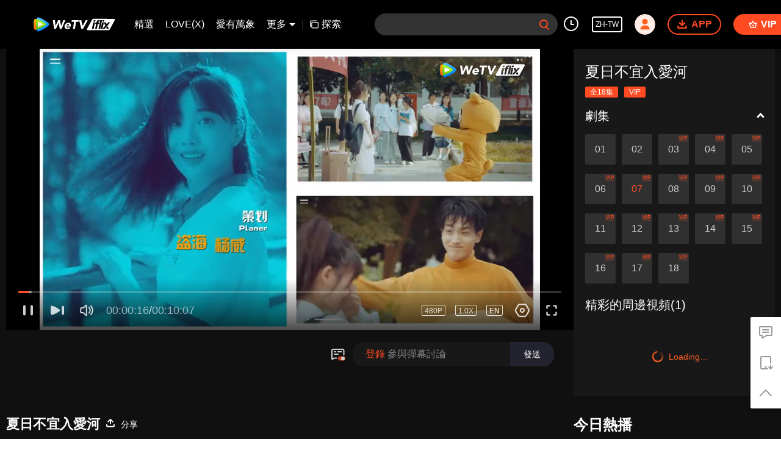

--- FILE ---
content_type: text/plain
request_url: https://svibeacon.onezapp.com/analytics/v2_upload?appkey=0WEB0NVZHO4NLDPH
body_size: 96
content:
{"result": 200, "srcGatewayIp": "3.15.220.118", "serverTime": "1768980797324", "msg": "success"}

--- FILE ---
content_type: text/plain
request_url: https://otheve.beacon.qq.com/analytics/v2_upload?appkey=0WEB0QEJW44KW5A5
body_size: -45
content:
{"result": 200, "srcGatewayIp": "3.15.220.118", "serverTime": "1768980801192", "msg": "success"}

--- FILE ---
content_type: text/plain
request_url: https://otheve.beacon.qq.com/analytics/v2_upload?appkey=0WEB0QEJW44KW5A5
body_size: -45
content:
{"result": 200, "srcGatewayIp": "3.15.220.118", "serverTime": "1768980817345", "msg": "success"}

--- FILE ---
content_type: text/plain; charset=UTF-8
request_url: https://securepubads.g.doubleclick.net/gampad/ads?pvsid=8119678420763203&correlator=1573553065594067&eid=83321072&output=ldjh&gdfp_req=1&vrg=202601150101&ptt=17&impl=fifs&gdpr=0&iu_parts=21863911825%2Cweb-top-banner&enc_prev_ius=%2F0%2F1&prev_iu_szs=270x84&ifi=1&didk=1541782450&dids=play-banner-ad&adfs=2150232415&sfv=1-0-45&eri=1&sc=1&cookie_enabled=1&abxe=1&dt=1768980832697&lmt=1768980832&adxs=959&adys=80&biw=1280&bih=720&scr_x=0&scr_y=0&btvi=0&ucis=1&oid=2&u_his=2&u_h=720&u_w=1280&u_ah=720&u_aw=1280&u_cd=24&u_sd=1&dmc=1&bc=31&nvt=1&uas=1&url=https%3A%2F%2Fwww.iflix.com%2Fzh-tw%2Fplay%2Fixs138ha9py9cf5-%25E5%25A4%258F%25E6%2597%25A5%25E4%25B8%258D%25E5%25AE%259C%25E5%2585%25A5%25E6%2584%259B%25E6%25B2%25B3%2Fp00451k6x1u-%25E5%25A4%258F%25E6%2597%25A5%25E4%25B8%258D%25E5%25AE%259C%25E5%2585%25A5%25E6%2584%259B%25E6%25B2%25B3_07&vis=1&psz=330x569&msz=270x0&fws=4&ohw=270&a3p=EhgKCzIxODYzOTExODI1EgAYv8Ll-70zSAESGQoKdWlkYXBpLmNvbRiswuX7vTNIAFICCGQ.&dlt=1768980788131&idt=37546&cust_params=vuid%3D%26cid%3D%26vid%3Dp00451k6x1u%26uid2%3D&adks=3396326031&frm=20&eoidce=1&pgls=CAk.
body_size: -808
content:
{"/21863911825/web-top-banner":["html",0,null,null,0,60,234,1,0,null,null,null,null,[["ID=244e3f0fe0e4fb2e:T=1768980832:RT=1768980832:S=ALNI_Mawa_yjXHkzm2Jw7ZlJK17wEi7qqw",1802676832,"/","iflix.com",1],["UID=000012f77652b6cd:T=1768980832:RT=1768980832:S=ALNI_MYWdNkl5_yNZFa4yK5VgGOlSq1I2w",1802676832,"/","iflix.com",2]],null,null,null,null,null,null,null,null,null,null,null,0,null,null,null,null,null,null,"AOrYGslXqzWxZnMwa10HhsoG5C0a","CM60pJGPnJIDFZfSSgAd3VIACg",null,null,null,null,null,null,null,null,null,null,null,null,null,null,"1",null,null,null,null,null,null,null,null,null,null,null,"[base64]",null,null,null,null,null,null,[["ID=0539493fb249726d:T=1768980832:RT=1768980832:S=AA-AfjZ5g01X7UP2RsnGcTJKkaXc",1784532832,"/","iflix.com"]],null,null,null,null,null,["en","Advertisement","3rd party ad content","Continue reading"]]}



--- FILE ---
content_type: text/plain
request_url: https://svibeacon.onezapp.com/analytics/v2_upload?appkey=0DOU0M38AT4C4UVD
body_size: 96
content:
{"result": 200, "srcGatewayIp": "3.15.220.118", "serverTime": "1768980801158", "msg": "success"}

--- FILE ---
content_type: text/plain
request_url: https://otheve.beacon.qq.com/analytics/v2_upload?appkey=0WEB08V45S4VMCK7
body_size: -45
content:
{"result": 200, "srcGatewayIp": "3.15.220.118", "serverTime": "1768980816845", "msg": "success"}

--- FILE ---
content_type: text/plain
request_url: https://otheve.beacon.qq.com/analytics/v2_upload?appkey=0WEB0QEJW44KW5A5
body_size: -45
content:
{"result": 200, "srcGatewayIp": "3.15.220.118", "serverTime": "1768980801141", "msg": "success"}

--- FILE ---
content_type: application/javascript; charset=utf-8
request_url: https://vplay.iflix.com/getvinfo?charge=0&otype=json&defnpayver=0&spau=1&spaudio=1&spwm=1&sphls=1&host=www.iflix.com&refer=www.iflix.com&ehost=https%3A%2F%2Fwww.iflix.com%2Fzh-tw%2Fplay%2Fixs138ha9py9cf5-%25E5%25A4%258F%25E6%2597%25A5%25E4%25B8%258D%25E5%25AE%259C%25E5%2585%25A5%25E6%2584%259B%25E6%25B2%25B3%2Fp00451k6x1u-%25E5%25A4%258F%25E6%2597%25A5%25E4%25B8%258D%25E5%25AE%259C%25E5%2585%25A5%25E6%2584%259B%25E6%25B2%25B3_07&sphttps=1&encryptVer=9.2&cKey=eRPyrd0x2jK1P81Orq2-LnCjnpPSOcr0cPTQtEyXzEul_f4uOmcjTHhOR8Go77I5OFJYgAwO02rzCp7VHCeQghpn-ryZod2EiOyocnXY72zAZ_qa3pvd9paXkfYoptfNgRO4uMoDspdjFjOj-NmZhE-NjjawCzIHH6ORd8JBnDgsk_VKYDnwTGrhuLoxaemxuyx9-KN7KuuWUYWksGXkUJYnQqXKgvocvCDoQBrB3Ba0lGPW87uDrDf-qwrUrBzCgsjGS_CIuNE3tXOiruZyt6MvyHXCaRDlkoft7E8uGPVFK8nSz4z05Mma37v6_IsdOZw3kLM185zkM5y9kdohlahO1oq7JecDPuC0JbgW1om4tUcSYW4ji6IIFi0UxEMnE-N3aKdHfbo70YMs9OYogpb4DqPJv5rosADKg9Fz1Nhbg5LJAkqQ0vLz53z6tPFEc7zp9yGecJlTEwg582-GzhFE-qiL6F4SToTpTYj5a4fpb6Thys25BNl-TTrQHCuSePc6BzkB8kfFVNVAf9jlAXiJdao&clip=4&guid=448555c5b292598a9f2f9a0670f084c2&flowid=46b8b722231283d934a12c746a363bb6&platform=330201&sdtfrom=1016&appVer=2.8.40&unid=&auth_from=&auth_ext=&vid=p00451k6x1u&defn=&fhdswitch=0&dtype=3&spsrt=2&tm=1768980805&lang_code=8229847&logintoken=&qimei=&spcaptiontype=1&cmd=2&country_code=153560&cid=ixs138ha9py9cf5&drm=0&multidrm=0&callback=getinfo_callback_383936
body_size: 19983
content:
getinfo_callback_383936({"dltype":3,"em":0,"exem":0,"fl":{"cnt":5,"fi":[{"sl":0,"id":321007,"name":"ld","lmt":0,"sb":0,"cname":"144P","br":0,"profile":4,"drm":0,"type":0,"video":1,"audio":1,"fs":9080394,"super":0,"hdr10enh":0,"sname":"ld","resolution":"144P","recommend":0,"vfps":0,"tvmsr_v2":0,"tvmsr_reason_code":4,"tvmsrlmt":0},{"sl":0,"id":321001,"name":"sd","lmt":0,"sb":0,"cname":"360P","br":0,"profile":4,"drm":0,"type":0,"video":1,"audio":1,"fs":18182310,"super":0,"hdr10enh":0,"sname":"sd","resolution":"360P","recommend":0,"vfps":0,"tvmsr_v2":0,"tvmsr_reason_code":4,"tvmsrlmt":0},{"sl":1,"id":321002,"name":"hd","lmt":0,"sb":0,"cname":"480P","br":64,"profile":4,"drm":0,"type":0,"video":1,"audio":1,"fs":40114809,"super":0,"hdr10enh":0,"sname":"hd","resolution":"480P","recommend":0,"vfps":0,"tvmsr_v2":1,"tvmsr_reason_code":0,"tvmsrlmt":0},{"sl":0,"id":321003,"name":"shd","lmt":0,"sb":0,"cname":"720P","br":0,"profile":4,"drm":0,"type":0,"video":1,"audio":1,"fs":65955651,"super":0,"hdr10enh":0,"sname":"shd","resolution":"720P","recommend":0,"vfps":0,"tvmsr_v2":1,"tvmsr_reason_code":0,"tvmsrlmt":1},{"sl":0,"id":321004,"name":"fhd","lmt":1,"sb":0,"cname":"1080P","br":0,"profile":4,"drm":0,"type":0,"video":1,"audio":1,"fs":140067303,"super":0,"hdr10enh":0,"sname":"fhd","resolution":"1080P","recommend":0,"vfps":0,"tvmsr_v2":0,"tvmsr_reason_code":4,"tvmsrlmt":0}],"strategyparam":{"maxbitrate":0,"bandwidthlevel":0}},"fp2p":1,"hs":0,"ls":0,"ip":"3.15.220.118","preview":95,"s":"o","sfl":{"cnt":10,"fi":[{"id":53103,"name":"英文","url":"https://cffaws.wetvinfo.com/svp_50125/[base64]/gzc_1000117_0b535uaamaaareagiawdzrr433oda3qqaa2a.f496103.vtt.m3u8?ver=4","keyid":"p00451k6x1u.53103","filename":"gzc_1000117_0b535uaamaaareagiawdzrr433oda3qqaa2a.f496103.vtt","urlList":{"ui":[{"url":"https://cffaws.wetvinfo.com/svp_50125/[base64]/gzc_1000117_0b535uaamaaareagiawdzrr433oda3qqaa2a.f496103.vtt.m3u8?ver=4"},{"url":"http://subtitle.wetvinfo.com/svp_50125/E365OE0cQLHjrbkQkcSx1b8ZhdNqILJVXBYkynaKXEVgSQUtEKu0LANjt8Cj2isKnfuij2SrEqjINIKWgIZ2sTqFVjmXMYAhpPD_dK7yJPeiWO0jYGK6Ps8Id--iSFqB2uMwEFt5Vnr6zIdONZ7aJOLIf4PJodS8/gzc_1000117_0b535uaamaaareagiawdzrr433oda3qqaa2a.f496103.vtt.m3u8?ver=4"},{"url":"http://subtitle.tc.qq.com/svp_50125/E365OE0cQLHjrbkQkcSx1b8ZhdNqILJVXBYkynaKXEVgSQUtEKu0LANjt8Cj2isKnfuij2SrEqjINIKWgIZ2sTqFVjmXMYAhpPD_dK7yJPeiWO0jYGK6Ps8Id--iSFqB2uMwEFt5Vnr6zIdONZ7aJOLIf4PJodS8/gzc_1000117_0b535uaamaaareagiawdzrr433oda3qqaa2a.f496103.vtt.m3u8?ver=4"}]},"lang":"EN","captionTopHPercent":82,"captionBottomHPercent":90,"selected":1,"langId":30,"fs":10916,"captionType":3,"subtitleScene":0},{"id":53106,"name":"泰文","url":"https://cffaws.wetvinfo.com/svp_50125/[base64]/gzc_1000117_0b535uaamaaareagiawdzrr433oda3qqaa2a.f88106.vtt.m3u8?ver=4","keyid":"p00451k6x1u.53106","filename":"gzc_1000117_0b535uaamaaareagiawdzrr433oda3qqaa2a.f88106.vtt","urlList":{"ui":[{"url":"https://cffaws.wetvinfo.com/svp_50125/[base64]/gzc_1000117_0b535uaamaaareagiawdzrr433oda3qqaa2a.f88106.vtt.m3u8?ver=4"},{"url":"http://subtitle.wetvinfo.com/svp_50125/tKAGaxD0mDmi8vCSzy1lNrfNKzHpS8FEWt7S9hL0fh43wwCvJvTe_6POp4lH6Pm8vYNMRFquJG39dTn1Uwjvjdnk7zgj8CxvscZtJnpNqptveVA2TVIfX5VLa-12lFG5U2khPMgXWRoeqpcKPbFqIt8ioXMgAlkY/gzc_1000117_0b535uaamaaareagiawdzrr433oda3qqaa2a.f88106.vtt.m3u8?ver=4"},{"url":"http://subtitle.tc.qq.com/svp_50125/tKAGaxD0mDmi8vCSzy1lNrfNKzHpS8FEWt7S9hL0fh43wwCvJvTe_6POp4lH6Pm8vYNMRFquJG39dTn1Uwjvjdnk7zgj8CxvscZtJnpNqptveVA2TVIfX5VLa-12lFG5U2khPMgXWRoeqpcKPbFqIt8ioXMgAlkY/gzc_1000117_0b535uaamaaareagiawdzrr433oda3qqaa2a.f88106.vtt.m3u8?ver=4"}]},"lang":"TH","captionTopHPercent":82,"captionBottomHPercent":90,"langId":60,"fs":19995,"captionType":3,"subtitleScene":0},{"id":53107,"name":"越南文","url":"https://cffaws.wetvinfo.com/svp_50125/[base64]/gzc_1000117_0b535uaamaaareagiawdzrr433oda3qqaa2a.f997107.vtt.m3u8?ver=4","keyid":"p00451k6x1u.53107","filename":"gzc_1000117_0b535uaamaaareagiawdzrr433oda3qqaa2a.f997107.vtt","urlList":{"ui":[{"url":"https://cffaws.wetvinfo.com/svp_50125/[base64]/gzc_1000117_0b535uaamaaareagiawdzrr433oda3qqaa2a.f997107.vtt.m3u8?ver=4"},{"url":"http://subtitle.wetvinfo.com/svp_50125/mCGJ58USXAQOOfD4BsEnt3ces50Ip-bd67U0isk49IWlVkwED59KWZsw0xcmoQrLBG_T0-P_tJTjqnhQv8txUCF3ddq8frO4kxvyI8xr65gc-_CSfegVyhi6Q61noy-pjyIFrZ8ib2AsBm84wg6_5VAEEsyrhm9t/gzc_1000117_0b535uaamaaareagiawdzrr433oda3qqaa2a.f997107.vtt.m3u8?ver=4"},{"url":"http://subtitle.tc.qq.com/svp_50125/mCGJ58USXAQOOfD4BsEnt3ces50Ip-bd67U0isk49IWlVkwED59KWZsw0xcmoQrLBG_T0-P_tJTjqnhQv8txUCF3ddq8frO4kxvyI8xr65gc-_CSfegVyhi6Q61noy-pjyIFrZ8ib2AsBm84wg6_5VAEEsyrhm9t/gzc_1000117_0b535uaamaaareagiawdzrr433oda3qqaa2a.f997107.vtt.m3u8?ver=4"}]},"lang":"VI","captionTopHPercent":82,"captionBottomHPercent":90,"langId":70,"fs":14160,"captionType":3,"subtitleScene":0},{"id":53708,"name":"印尼文","url":"https://cffaws.wetvinfo.com/svp_50125/[base64]/gzc_1000117_0b535uaamaaareagiawdzrr433oda3qqaa2a.f963708.vtt.m3u8?ver=4","keyid":"p00451k6x1u.53708","filename":"gzc_1000117_0b535uaamaaareagiawdzrr433oda3qqaa2a.f963708.vtt","urlList":{"ui":[{"url":"https://cffaws.wetvinfo.com/svp_50125/[base64]/gzc_1000117_0b535uaamaaareagiawdzrr433oda3qqaa2a.f963708.vtt.m3u8?ver=4"},{"url":"http://subtitle.wetvinfo.com/svp_50125/F8wMVq8XQLrDSkLl0MaQYF1Ul5KcAhfBFB7699EkATdcHOlCZ0k0j7zclV3wSSATp91SPbf4jjVwqwmaz7llBYphjaBPJYm8FmzQDQ6MDVdLnNMaulHLH2he0FDNHyq7LHYiMNrrlgTz4lnI61_77B3N3y-5cLNO/gzc_1000117_0b535uaamaaareagiawdzrr433oda3qqaa2a.f963708.vtt.m3u8?ver=4"},{"url":"http://subtitle.tc.qq.com/svp_50125/F8wMVq8XQLrDSkLl0MaQYF1Ul5KcAhfBFB7699EkATdcHOlCZ0k0j7zclV3wSSATp91SPbf4jjVwqwmaz7llBYphjaBPJYm8FmzQDQ6MDVdLnNMaulHLH2he0FDNHyq7LHYiMNrrlgTz4lnI61_77B3N3y-5cLNO/gzc_1000117_0b535uaamaaareagiawdzrr433oda3qqaa2a.f963708.vtt.m3u8?ver=4"}]},"lang":"ID","captionTopHPercent":82,"captionBottomHPercent":90,"langId":80,"fs":11542,"captionType":3,"subtitleScene":0},{"id":53710,"name":"馬來文","url":"https://cffaws.wetvinfo.com/svp_50125/[base64]/gzc_1000117_0b535uaamaaareagiawdzrr433oda3qqaa2a.f127710.vtt.m3u8?ver=4","keyid":"p00451k6x1u.53710","filename":"gzc_1000117_0b535uaamaaareagiawdzrr433oda3qqaa2a.f127710.vtt","urlList":{"ui":[{"url":"https://cffaws.wetvinfo.com/svp_50125/[base64]/gzc_1000117_0b535uaamaaareagiawdzrr433oda3qqaa2a.f127710.vtt.m3u8?ver=4"},{"url":"http://subtitle.wetvinfo.com/svp_50125/CqAo1UMHk0wRIXBrnXcZRvuRkChqypA5Xwd5RRSMF58QKuKdJZkKWxbzC6QeOiQ79LCb4zPSAUARt2xOdb160EpDoTKPK7zTeJvSl4mSdSkjjWBIph7gwX8WgNpRxvupFf0twhFSUL9A_zwbyX6az9fHFOJaPiNl/gzc_1000117_0b535uaamaaareagiawdzrr433oda3qqaa2a.f127710.vtt.m3u8?ver=4"},{"url":"http://subtitle.tc.qq.com/svp_50125/CqAo1UMHk0wRIXBrnXcZRvuRkChqypA5Xwd5RRSMF58QKuKdJZkKWxbzC6QeOiQ79LCb4zPSAUARt2xOdb160EpDoTKPK7zTeJvSl4mSdSkjjWBIph7gwX8WgNpRxvupFf0twhFSUL9A_zwbyX6az9fHFOJaPiNl/gzc_1000117_0b535uaamaaareagiawdzrr433oda3qqaa2a.f127710.vtt.m3u8?ver=4"}]},"lang":"MS","captionTopHPercent":82,"captionBottomHPercent":90,"langId":100,"fs":11672,"captionType":3,"subtitleScene":0},{"id":53112,"name":"阿拉伯語","url":"https://cffaws.wetvinfo.com/svp_50125/[base64]/gzc_1000117_0b535uaamaaareagiawdzrr433oda3qqaa2a.f777112.vtt.m3u8?ver=4","keyid":"p00451k6x1u.53112","filename":"gzc_1000117_0b535uaamaaareagiawdzrr433oda3qqaa2a.f777112.vtt","urlList":{"ui":[{"url":"https://cffaws.wetvinfo.com/svp_50125/[base64]/gzc_1000117_0b535uaamaaareagiawdzrr433oda3qqaa2a.f777112.vtt.m3u8?ver=4"},{"url":"http://subtitle.wetvinfo.com/svp_50125/g-BHgkZhxX74ZIg6NM1POIMwfm1yn7mBvDFwbY30yzj83bRhRK3UihmhcxlT_u7NFh6h6ehiEBWjqncHXnGU-AqdyOKWN7AAsbKfw8QH670OyNN5Ey504NAhTHAVh28dQgA3XqyRVqto4nVwkQNm5KkoUkOQE5pN/gzc_1000117_0b535uaamaaareagiawdzrr433oda3qqaa2a.f777112.vtt.m3u8?ver=4"},{"url":"http://subtitle.tc.qq.com/svp_50125/g-BHgkZhxX74ZIg6NM1POIMwfm1yn7mBvDFwbY30yzj83bRhRK3UihmhcxlT_u7NFh6h6ehiEBWjqncHXnGU-AqdyOKWN7AAsbKfw8QH670OyNN5Ey504NAhTHAVh28dQgA3XqyRVqto4nVwkQNm5KkoUkOQE5pN/gzc_1000117_0b535uaamaaareagiawdzrr433oda3qqaa2a.f777112.vtt.m3u8?ver=4"}]},"lang":"AR","captionTopHPercent":82,"captionBottomHPercent":90,"langId":120,"fs":14294,"captionType":3,"subtitleScene":0},{"id":53713,"name":"日語","url":"https://cffaws.wetvinfo.com/svp_50125/[base64]/gzc_1000117_0b535uaamaaareagiawdzrr433oda3qqaa2a.f53713000.vtt.m3u8?ver=4","keyid":"p00451k6x1u.53713","filename":"gzc_1000117_0b535uaamaaareagiawdzrr433oda3qqaa2a.f53713000.vtt","urlList":{"ui":[{"url":"https://cffaws.wetvinfo.com/svp_50125/[base64]/gzc_1000117_0b535uaamaaareagiawdzrr433oda3qqaa2a.f53713000.vtt.m3u8?ver=4"},{"url":"http://subtitle.wetvinfo.com/svp_50125/FzxGj8Qa3stRuhgRmgV-_8gtMihdJplDxPVe_OIatLH-x8r5M6yrzqBBvJ-MfusTBkUE1AA3iS-BodxiezezJB5cUbJL7UzKNMNNX7Qm6REl4n8T9XLh-6bZXw8T5ttDy7rrzdOBq90YRIejTAaKRXVmGW6cyHPT/gzc_1000117_0b535uaamaaareagiawdzrr433oda3qqaa2a.f53713000.vtt.m3u8?ver=4"},{"url":"http://subtitle.tc.qq.com/svp_50125/FzxGj8Qa3stRuhgRmgV-_8gtMihdJplDxPVe_OIatLH-x8r5M6yrzqBBvJ-MfusTBkUE1AA3iS-BodxiezezJB5cUbJL7UzKNMNNX7Qm6REl4n8T9XLh-6bZXw8T5ttDy7rrzdOBq90YRIejTAaKRXVmGW6cyHPT/gzc_1000117_0b535uaamaaareagiawdzrr433oda3qqaa2a.f53713000.vtt.m3u8?ver=4"}]},"lang":"JA","captionTopHPercent":82,"captionBottomHPercent":90,"langId":130,"fs":14118,"captionType":3,"subtitleScene":0},{"id":53714,"name":"韓語","url":"https://cffaws.wetvinfo.com/svp_50125/[base64]/gzc_1000117_0b535uaamaaareagiawdzrr433oda3qqaa2a.f340714.vtt.m3u8?ver=4","keyid":"p00451k6x1u.53714","filename":"gzc_1000117_0b535uaamaaareagiawdzrr433oda3qqaa2a.f340714.vtt","urlList":{"ui":[{"url":"https://cffaws.wetvinfo.com/svp_50125/[base64]/gzc_1000117_0b535uaamaaareagiawdzrr433oda3qqaa2a.f340714.vtt.m3u8?ver=4"},{"url":"http://subtitle.wetvinfo.com/svp_50125/v3XeFiqGUF_uBMiJfUO-Y2ILyn4XQ-CLk5DRzrC6u_xaaeEd2AfWGcBXKk8yEOV4cN_S6RAOOuV-l911YU0xyRK6NAzgFhDlRWjnnbNcYDvaukzBMI-FTmdLNB5yXwWH7k43bXHykrLYSbgV7XRTNsqlnLBh9X7T/gzc_1000117_0b535uaamaaareagiawdzrr433oda3qqaa2a.f340714.vtt.m3u8?ver=4"},{"url":"http://subtitle.tc.qq.com/svp_50125/v3XeFiqGUF_uBMiJfUO-Y2ILyn4XQ-CLk5DRzrC6u_xaaeEd2AfWGcBXKk8yEOV4cN_S6RAOOuV-l911YU0xyRK6NAzgFhDlRWjnnbNcYDvaukzBMI-FTmdLNB5yXwWH7k43bXHykrLYSbgV7XRTNsqlnLBh9X7T/gzc_1000117_0b535uaamaaareagiawdzrr433oda3qqaa2a.f340714.vtt.m3u8?ver=4"}]},"lang":"KO","captionTopHPercent":82,"captionBottomHPercent":90,"langId":140,"fs":13646,"captionType":3,"subtitleScene":0},{"id":53715,"name":"葡萄牙語","url":"https://cffaws.wetvinfo.com/svp_50125/[base64]/gzc_1000117_0b535uaamaaareagiawdzrr433oda3qqaa2a.f333715.vtt.m3u8?ver=4","keyid":"p00451k6x1u.53715","filename":"gzc_1000117_0b535uaamaaareagiawdzrr433oda3qqaa2a.f333715.vtt","urlList":{"ui":[{"url":"https://cffaws.wetvinfo.com/svp_50125/[base64]/gzc_1000117_0b535uaamaaareagiawdzrr433oda3qqaa2a.f333715.vtt.m3u8?ver=4"},{"url":"http://subtitle.wetvinfo.com/svp_50125/qfuu-z4DYfUd6K_L21odFx0BcKMCZ2L-tsSRB4oWA6SE-b81o3XdewBHtlGuTNddaj-L2iGJu-SJWPLDNb_HxZuwtLpVRexSdpw9lP-s-JGVBRbbZrUJZZlwC1xc56nMLFmqiBauCyLPLyHogtSEPDuB0igri8gM/gzc_1000117_0b535uaamaaareagiawdzrr433oda3qqaa2a.f333715.vtt.m3u8?ver=4"},{"url":"http://subtitle.tc.qq.com/svp_50125/qfuu-z4DYfUd6K_L21odFx0BcKMCZ2L-tsSRB4oWA6SE-b81o3XdewBHtlGuTNddaj-L2iGJu-SJWPLDNb_HxZuwtLpVRexSdpw9lP-s-JGVBRbbZrUJZZlwC1xc56nMLFmqiBauCyLPLyHogtSEPDuB0igri8gM/gzc_1000117_0b535uaamaaareagiawdzrr433oda3qqaa2a.f333715.vtt.m3u8?ver=4"}]},"lang":"PT","captionTopHPercent":82,"captionBottomHPercent":90,"langId":150,"fs":13254,"captionType":3,"subtitleScene":0},{"id":53716,"name":"西班牙語","url":"https://cffaws.wetvinfo.com/svp_50125/[base64]/gzc_1000117_0b535uaamaaareagiawdzrr433oda3qqaa2a.f122716.vtt.m3u8?ver=4","keyid":"p00451k6x1u.53716","filename":"gzc_1000117_0b535uaamaaareagiawdzrr433oda3qqaa2a.f122716.vtt","urlList":{"ui":[{"url":"https://cffaws.wetvinfo.com/svp_50125/[base64]/gzc_1000117_0b535uaamaaareagiawdzrr433oda3qqaa2a.f122716.vtt.m3u8?ver=4"},{"url":"http://subtitle.wetvinfo.com/svp_50125/ZxfdY6_NLSiv_9B7N8bFvOwuElY3wbTBcwO7aeIycrtFL1kmGWv7HDJm1gZ7tH7fdsDeLRMgOOvloPpcMI9p93xQl1CCqbyIUKmgDXVhazq-_4B0zTVAQ5wARTq4dZMfPjR1tcwH7Npqrh7hdFQ3pPAVdDGwmok1/gzc_1000117_0b535uaamaaareagiawdzrr433oda3qqaa2a.f122716.vtt.m3u8?ver=4"},{"url":"http://subtitle.tc.qq.com/svp_50125/ZxfdY6_NLSiv_9B7N8bFvOwuElY3wbTBcwO7aeIycrtFL1kmGWv7HDJm1gZ7tH7fdsDeLRMgOOvloPpcMI9p93xQl1CCqbyIUKmgDXVhazq-_4B0zTVAQ5wARTq4dZMfPjR1tcwH7Npqrh7hdFQ3pPAVdDGwmok1/gzc_1000117_0b535uaamaaareagiawdzrr433oda3qqaa2a.f122716.vtt.m3u8?ver=4"}]},"lang":"ES","captionTopHPercent":82,"captionBottomHPercent":90,"langId":160,"fs":13103,"captionType":3,"subtitleScene":0}],"url":"https://cffaws.wetvinfo.com/svp_50125/[base64]/gzc_1000117_0b535uaamaaareagiawdzrr433oda3qqaa2a.f496103.vtt.m3u8?ver=4"},"tm":1768980807,"vl":{"cnt":1,"vi":[{"drm":0,"ch":2,"lnk":"p00451k6x1u","ct":21600,"keyid":"p00451k6x1u.321002","st":8,"logo":0,"ul":{"ui":[{"url":"https://cffaws.wetvinfo.com/svp_50125/[base64]/","vt":2657,"hls":{"pname":"gzc_1000117_0b535uaamaaareagiawdzrr433oda3qqaa2a.f321002.ts.m3u8","pt":"gzc_1000117_0b535uaamaaareagiawdzrr433oda3qqaa2a.f321002.ts.m3u8?ver=4","et":95}},{"url":"https://apd-vlive.apdcdn.tc.qq.com/wetvdefaultts.tc.qq.com/uwMRJfz-r5jAYaQXGdGnDNa47wxmj-p1Os_O5t_4amE/B_8uylBi78GjFc59hQpcYJMohtLqITdieLjrcuh3ROFw_tYyT-CDlaJYYYkp2kaH3dAc6tSHzqhubj47c37E8V2CEPSwkbDSRQS7vxc5vCdXPk_uwQQPBeXwVcMaa0Qap1ZYnBQpBfQVG4KabrUpzL0A/svp_50125/[base64]/","vt":2816,"hls":{"pname":"gzc_1000117_0b535uaamaaareagiawdzrr433oda3qqaa2a.f321002.ts.m3u8","pt":"gzc_1000117_0b535uaamaaareagiawdzrr433oda3qqaa2a.f321002.ts.m3u8?ver=4","et":95}}]},"wl":{"wi":[{"id":74,"x":24,"y":24,"w":149,"h":26,"a":100,"md5":"5c72281ef77e7b24fc7454bab1ac9329","url":"http://puui.qpic.cn/vpic/0/iflix_469_81.png/0","surl":"http://puui.qpic.cn/vpic/0/iflix_469_81.png/0","rw":486}]},"ai":{"name":"中文 [原音]","sname":"ZH-CN","track":"ZH-CN"},"freeul":0,"td":"607.00","type":0,"vid":"p00451k6x1u","videotype":1292,"fc":0,"fmd5":"d54199e810207a254f254c4b47c92be7","fn":"gzc_1000117_0b535uaamaaareagiawdzrr433oda3qqaa2a.f321002.ts","fps":"25.00","fs":40114809,"fst":5,"vr":0,"vst":2,"vh":486,"vw":864,"wh":1.7777778,"tie":0,"hevc":0,"iflag":0,"uptime":0,"fvideo":0,"cached":0,"fvpint":0,"swhdcp":0,"sshot":0,"mshot":0,"head":35,"tail":60,"headbegin":0,"tailend":0,"mst":0,"ti":"夏日不宜入愛河_07","etime":21600,"ht":"35;60","dsb":0,"br":64,"share":1,"encryption":"8265898"}]},"login":0})

--- FILE ---
content_type: text/plain
request_url: https://otheve.beacon.qq.com/analytics/v2_upload?appkey=0WEB08V45S4VMCK7
body_size: -45
content:
{"result": 200, "srcGatewayIp": "3.15.220.118", "serverTime": "1768980801599", "msg": "success"}

--- FILE ---
content_type: text/plain
request_url: https://otheve.beacon.qq.com/analytics/v2_upload?appkey=0WEB0QEJW44KW5A5
body_size: -45
content:
{"result": 200, "srcGatewayIp": "3.15.220.118", "serverTime": "1768980801342", "msg": "success"}

--- FILE ---
content_type: text/plain
request_url: https://svibeacon.onezapp.com/analytics/v2_upload?appkey=0WEB0NVZHO4NLDPH
body_size: 96
content:
{"result": 200, "srcGatewayIp": "3.15.220.118", "serverTime": "1768980797518", "msg": "success"}

--- FILE ---
content_type: text/plain
request_url: https://otheve.beacon.qq.com/analytics/v2_upload?appkey=0WEB0QEJW44KW5A5
body_size: -45
content:
{"result": 200, "srcGatewayIp": "3.15.220.118", "serverTime": "1768980836882", "msg": "success"}

--- FILE ---
content_type: text/plain
request_url: https://otheve.beacon.qq.com/analytics/v2_upload?appkey=0WEB08V45S4VMCK7
body_size: -45
content:
{"result": 200, "srcGatewayIp": "3.15.220.118", "serverTime": "1768980798276", "msg": "success"}

--- FILE ---
content_type: application/javascript; charset=utf-8
request_url: https://vplay.iflix.com/getvinfo?charge=0&otype=json&defnpayver=0&spau=1&spaudio=1&spwm=1&sphls=1&host=www.iflix.com&refer=www.iflix.com&ehost=https%3A%2F%2Fwww.iflix.com%2Fzh-tw%2Fplay%2Fixs138ha9py9cf5-%25E5%25A4%258F%25E6%2597%25A5%25E4%25B8%258D%25E5%25AE%259C%25E5%2585%25A5%25E6%2584%259B%25E6%25B2%25B3%2Fp00451k6x1u-%25E5%25A4%258F%25E6%2597%25A5%25E4%25B8%258D%25E5%25AE%259C%25E5%2585%25A5%25E6%2584%259B%25E6%25B2%25B3_07&sphttps=1&encryptVer=9.2&cKey=7NclVkj1Dcm1P81Orq2-LnCjnpPSOcr0cPTQtEzszEul_f4uOmcjTHhOR8Go77I5OFJYgAwO02rzCp7VHCeQghpn-ryZod2EiOyocnXY72zAZ_qa3pvd9paXkfYoptfNgRO4uMoDspdjFjOj-NmZhE-NjjawCzIHH6ORd8JBnDgsk_VKYDnwTGrhuLoxaemxuyx9-KN7KuuWUYWksGXkUJYnQqXKgvocvCDoQBrB3Ba0lGPW87uDrDf-qwrUrBzCgsjGS_CIuNE3tXOiruZyt6MvyHXCaRDlkoft7E8uGPVFK8nSz4z05Mma37v6_IsdOZw3kLM185zkM5y9kdohlahO1oq7JecDPuC0JbgW1om4tUcSYW4ji6IIFi0UxEMnE-N3aKdHfbo70YMs9OYogpb4DqPIvszu5ADOhtZ20tkJjpmYAkqQ0vLz53z6tPFEc7zp9yGecJlTEwg582-GzhFE-qiL6F4SToTpTYj5a4fpb6Thys25BNl-TTrQHCs1xHYH_9RyTB7Nr8KNoZIwAQ-vN-g&clip=4&guid=448555c5b292598a9f2f9a0670f084c2&flowid=46b8b722231283d934a12c746a363bb6&platform=330201&sdtfrom=1016&appVer=2.8.40&unid=&auth_from=&auth_ext=&vid=p00451k6x1u&defn=&fhdswitch=0&dtype=3&spsrt=2&tm=1768980798&lang_code=8229847&logintoken=&qimei=&spcaptiontype=1&cmd=2&country_code=153560&cid=ixs138ha9py9cf5&drm=0&multidrm=0&callback=getinfo_callback_331762
body_size: 19983
content:
getinfo_callback_331762({"dltype":3,"em":0,"exem":0,"fl":{"cnt":5,"fi":[{"sl":0,"id":321007,"name":"ld","lmt":0,"sb":0,"cname":"144P","br":0,"profile":4,"drm":0,"type":0,"video":1,"audio":1,"fs":9080394,"super":0,"hdr10enh":0,"sname":"ld","resolution":"144P","recommend":0,"vfps":0,"tvmsr_v2":0,"tvmsr_reason_code":4,"tvmsrlmt":0},{"sl":0,"id":321001,"name":"sd","lmt":0,"sb":0,"cname":"360P","br":0,"profile":4,"drm":0,"type":0,"video":1,"audio":1,"fs":18182310,"super":0,"hdr10enh":0,"sname":"sd","resolution":"360P","recommend":0,"vfps":0,"tvmsr_v2":0,"tvmsr_reason_code":4,"tvmsrlmt":0},{"sl":1,"id":321002,"name":"hd","lmt":0,"sb":0,"cname":"480P","br":64,"profile":4,"drm":0,"type":0,"video":1,"audio":1,"fs":40114809,"super":0,"hdr10enh":0,"sname":"hd","resolution":"480P","recommend":0,"vfps":0,"tvmsr_v2":1,"tvmsr_reason_code":0,"tvmsrlmt":0},{"sl":0,"id":321003,"name":"shd","lmt":0,"sb":0,"cname":"720P","br":0,"profile":4,"drm":0,"type":0,"video":1,"audio":1,"fs":65955651,"super":0,"hdr10enh":0,"sname":"shd","resolution":"720P","recommend":0,"vfps":0,"tvmsr_v2":1,"tvmsr_reason_code":0,"tvmsrlmt":1},{"sl":0,"id":321004,"name":"fhd","lmt":1,"sb":0,"cname":"1080P","br":0,"profile":4,"drm":0,"type":0,"video":1,"audio":1,"fs":140067303,"super":0,"hdr10enh":0,"sname":"fhd","resolution":"1080P","recommend":0,"vfps":0,"tvmsr_v2":0,"tvmsr_reason_code":4,"tvmsrlmt":0}],"strategyparam":{"maxbitrate":0,"bandwidthlevel":0}},"fp2p":1,"hs":0,"ls":0,"ip":"3.15.220.118","preview":95,"s":"o","sfl":{"cnt":10,"fi":[{"id":53103,"name":"英文","url":"https://cffaws.wetvinfo.com/svp_50125/[base64]/gzc_1000117_0b535uaamaaareagiawdzrr433oda3qqaa2a.f496103.vtt.m3u8?ver=4","keyid":"p00451k6x1u.53103","filename":"gzc_1000117_0b535uaamaaareagiawdzrr433oda3qqaa2a.f496103.vtt","urlList":{"ui":[{"url":"https://cffaws.wetvinfo.com/svp_50125/[base64]/gzc_1000117_0b535uaamaaareagiawdzrr433oda3qqaa2a.f496103.vtt.m3u8?ver=4"},{"url":"http://subtitle.wetvinfo.com/svp_50125/wtvKRchYvvNwXIQvQIKt5AZ7XI-DDMYFp5EgJr5X7tX_y9QQn2_iyTaacZaJklNohYREs2xKvedyVWWhTY_rMLKxdJ-EjD3lw6yremM9MszG6okQJlz9Wsj1tnL6ZX5qxuUNgx461TE70cQz8u0Uhhg2W_me02ZB/gzc_1000117_0b535uaamaaareagiawdzrr433oda3qqaa2a.f496103.vtt.m3u8?ver=4"},{"url":"http://subtitle.tc.qq.com/svp_50125/wtvKRchYvvNwXIQvQIKt5AZ7XI-DDMYFp5EgJr5X7tX_y9QQn2_iyTaacZaJklNohYREs2xKvedyVWWhTY_rMLKxdJ-EjD3lw6yremM9MszG6okQJlz9Wsj1tnL6ZX5qxuUNgx461TE70cQz8u0Uhhg2W_me02ZB/gzc_1000117_0b535uaamaaareagiawdzrr433oda3qqaa2a.f496103.vtt.m3u8?ver=4"}]},"lang":"EN","captionTopHPercent":82,"captionBottomHPercent":90,"selected":1,"langId":30,"fs":10916,"captionType":3,"subtitleScene":0},{"id":53106,"name":"泰文","url":"https://cffaws.wetvinfo.com/svp_50125/[base64]/gzc_1000117_0b535uaamaaareagiawdzrr433oda3qqaa2a.f88106.vtt.m3u8?ver=4","keyid":"p00451k6x1u.53106","filename":"gzc_1000117_0b535uaamaaareagiawdzrr433oda3qqaa2a.f88106.vtt","urlList":{"ui":[{"url":"https://cffaws.wetvinfo.com/svp_50125/[base64]/gzc_1000117_0b535uaamaaareagiawdzrr433oda3qqaa2a.f88106.vtt.m3u8?ver=4"},{"url":"http://subtitle.wetvinfo.com/svp_50125/kz-8hDroad20Zt3gm1e0tGG2ZVPMUhdT7sg8ZKSscZfZvGsAeXJfszMvdhIlubqqpoTb9arUm0qpMqBr-KbYyGYitCQcalZ3nBd_KHxu9sLfYurR4OBlMu1IOAo69lROgROlFJ58gA2HcCLO1-RNUs5OpsrtNvv2/gzc_1000117_0b535uaamaaareagiawdzrr433oda3qqaa2a.f88106.vtt.m3u8?ver=4"},{"url":"http://subtitle.tc.qq.com/svp_50125/kz-8hDroad20Zt3gm1e0tGG2ZVPMUhdT7sg8ZKSscZfZvGsAeXJfszMvdhIlubqqpoTb9arUm0qpMqBr-KbYyGYitCQcalZ3nBd_KHxu9sLfYurR4OBlMu1IOAo69lROgROlFJ58gA2HcCLO1-RNUs5OpsrtNvv2/gzc_1000117_0b535uaamaaareagiawdzrr433oda3qqaa2a.f88106.vtt.m3u8?ver=4"}]},"lang":"TH","captionTopHPercent":82,"captionBottomHPercent":90,"langId":60,"fs":19995,"captionType":3,"subtitleScene":0},{"id":53107,"name":"越南文","url":"https://cffaws.wetvinfo.com/svp_50125/[base64]/gzc_1000117_0b535uaamaaareagiawdzrr433oda3qqaa2a.f997107.vtt.m3u8?ver=4","keyid":"p00451k6x1u.53107","filename":"gzc_1000117_0b535uaamaaareagiawdzrr433oda3qqaa2a.f997107.vtt","urlList":{"ui":[{"url":"https://cffaws.wetvinfo.com/svp_50125/[base64]/gzc_1000117_0b535uaamaaareagiawdzrr433oda3qqaa2a.f997107.vtt.m3u8?ver=4"},{"url":"http://subtitle.wetvinfo.com/svp_50125/CyGr3NRH-7inRbTNEig-kZ-w6Bqwwtik0HeqDtfjy3yQDUj0i7Q4_s8IvfzdmT4MfFlFKeG19JjpLFKdSb1GdB5o5x7b45wN2nKlX3m7R24Eegmwyqe34ru5cDlp5gmGdu4mG9U8Q62lVEAOz8xQyyrpMuT8Aa-y/gzc_1000117_0b535uaamaaareagiawdzrr433oda3qqaa2a.f997107.vtt.m3u8?ver=4"},{"url":"http://subtitle.tc.qq.com/svp_50125/CyGr3NRH-7inRbTNEig-kZ-w6Bqwwtik0HeqDtfjy3yQDUj0i7Q4_s8IvfzdmT4MfFlFKeG19JjpLFKdSb1GdB5o5x7b45wN2nKlX3m7R24Eegmwyqe34ru5cDlp5gmGdu4mG9U8Q62lVEAOz8xQyyrpMuT8Aa-y/gzc_1000117_0b535uaamaaareagiawdzrr433oda3qqaa2a.f997107.vtt.m3u8?ver=4"}]},"lang":"VI","captionTopHPercent":82,"captionBottomHPercent":90,"langId":70,"fs":14160,"captionType":3,"subtitleScene":0},{"id":53708,"name":"印尼文","url":"https://cffaws.wetvinfo.com/svp_50125/[base64]/gzc_1000117_0b535uaamaaareagiawdzrr433oda3qqaa2a.f963708.vtt.m3u8?ver=4","keyid":"p00451k6x1u.53708","filename":"gzc_1000117_0b535uaamaaareagiawdzrr433oda3qqaa2a.f963708.vtt","urlList":{"ui":[{"url":"https://cffaws.wetvinfo.com/svp_50125/[base64]/gzc_1000117_0b535uaamaaareagiawdzrr433oda3qqaa2a.f963708.vtt.m3u8?ver=4"},{"url":"http://subtitle.wetvinfo.com/svp_50125/pC8PCnJGY4hkfiZKhRr2wrt5RzMA0cD8qigJxNuexb4CNXOtNHShMwgArHRKswCVHCRc81cb2W7cnbkI4u3E6P14d3zHd0UX1Y5dFGElaNGwr67v_z28oXyTY0DkwtIk_MQ8EX8AEEqzrfRK7Ptl7jCUxNVH9Dyf/gzc_1000117_0b535uaamaaareagiawdzrr433oda3qqaa2a.f963708.vtt.m3u8?ver=4"},{"url":"http://subtitle.tc.qq.com/svp_50125/pC8PCnJGY4hkfiZKhRr2wrt5RzMA0cD8qigJxNuexb4CNXOtNHShMwgArHRKswCVHCRc81cb2W7cnbkI4u3E6P14d3zHd0UX1Y5dFGElaNGwr67v_z28oXyTY0DkwtIk_MQ8EX8AEEqzrfRK7Ptl7jCUxNVH9Dyf/gzc_1000117_0b535uaamaaareagiawdzrr433oda3qqaa2a.f963708.vtt.m3u8?ver=4"}]},"lang":"ID","captionTopHPercent":82,"captionBottomHPercent":90,"langId":80,"fs":11542,"captionType":3,"subtitleScene":0},{"id":53710,"name":"馬來文","url":"https://cffaws.wetvinfo.com/svp_50125/[base64]/gzc_1000117_0b535uaamaaareagiawdzrr433oda3qqaa2a.f127710.vtt.m3u8?ver=4","keyid":"p00451k6x1u.53710","filename":"gzc_1000117_0b535uaamaaareagiawdzrr433oda3qqaa2a.f127710.vtt","urlList":{"ui":[{"url":"https://cffaws.wetvinfo.com/svp_50125/[base64]/gzc_1000117_0b535uaamaaareagiawdzrr433oda3qqaa2a.f127710.vtt.m3u8?ver=4"},{"url":"http://subtitle.wetvinfo.com/svp_50125/MWPsjfT1I5uiXrZQ0YcAIDob2NY7eGMF9Ih1vyzC_UbHJyOnGkiLFJA-ttoWzZSeI5-4ohi8wrCaYr0f2M4T6x7toXqP9oOPDdZ_kVXKBp4TQZdi9VCLQJvUuFsuxYAiAB6-74rqxVj1-ELbGZPwMMchk6sLSpgf/gzc_1000117_0b535uaamaaareagiawdzrr433oda3qqaa2a.f127710.vtt.m3u8?ver=4"},{"url":"http://subtitle.tc.qq.com/svp_50125/MWPsjfT1I5uiXrZQ0YcAIDob2NY7eGMF9Ih1vyzC_UbHJyOnGkiLFJA-ttoWzZSeI5-4ohi8wrCaYr0f2M4T6x7toXqP9oOPDdZ_kVXKBp4TQZdi9VCLQJvUuFsuxYAiAB6-74rqxVj1-ELbGZPwMMchk6sLSpgf/gzc_1000117_0b535uaamaaareagiawdzrr433oda3qqaa2a.f127710.vtt.m3u8?ver=4"}]},"lang":"MS","captionTopHPercent":82,"captionBottomHPercent":90,"langId":100,"fs":11672,"captionType":3,"subtitleScene":0},{"id":53112,"name":"阿拉伯語","url":"https://cffaws.wetvinfo.com/svp_50125/[base64]/gzc_1000117_0b535uaamaaareagiawdzrr433oda3qqaa2a.f777112.vtt.m3u8?ver=4","keyid":"p00451k6x1u.53112","filename":"gzc_1000117_0b535uaamaaareagiawdzrr433oda3qqaa2a.f777112.vtt","urlList":{"ui":[{"url":"https://cffaws.wetvinfo.com/svp_50125/[base64]/gzc_1000117_0b535uaamaaareagiawdzrr433oda3qqaa2a.f777112.vtt.m3u8?ver=4"},{"url":"http://subtitle.wetvinfo.com/svp_50125/jl_TZlSEDEQtWDPBDjpP5KuLqQa_cJr__48aL50AxmD1hW4QxPwC5tyHFwuF61C0Tx9Myaf1RmG44vLt3DFvftFzjR9es1vnJb_GyOCiUpN5jiDHAa3Y1qtr8NFlW2Q3dPICR9OljSyZjR0t4ocoFviZfiCSM6MX/gzc_1000117_0b535uaamaaareagiawdzrr433oda3qqaa2a.f777112.vtt.m3u8?ver=4"},{"url":"http://subtitle.tc.qq.com/svp_50125/jl_TZlSEDEQtWDPBDjpP5KuLqQa_cJr__48aL50AxmD1hW4QxPwC5tyHFwuF61C0Tx9Myaf1RmG44vLt3DFvftFzjR9es1vnJb_GyOCiUpN5jiDHAa3Y1qtr8NFlW2Q3dPICR9OljSyZjR0t4ocoFviZfiCSM6MX/gzc_1000117_0b535uaamaaareagiawdzrr433oda3qqaa2a.f777112.vtt.m3u8?ver=4"}]},"lang":"AR","captionTopHPercent":82,"captionBottomHPercent":90,"langId":120,"fs":14294,"captionType":3,"subtitleScene":0},{"id":53713,"name":"日語","url":"https://cffaws.wetvinfo.com/svp_50125/[base64]/gzc_1000117_0b535uaamaaareagiawdzrr433oda3qqaa2a.f53713000.vtt.m3u8?ver=4","keyid":"p00451k6x1u.53713","filename":"gzc_1000117_0b535uaamaaareagiawdzrr433oda3qqaa2a.f53713000.vtt","urlList":{"ui":[{"url":"https://cffaws.wetvinfo.com/svp_50125/[base64]/gzc_1000117_0b535uaamaaareagiawdzrr433oda3qqaa2a.f53713000.vtt.m3u8?ver=4"},{"url":"http://subtitle.wetvinfo.com/svp_50125/8FS-Ej83MAl96JX3do5QVrQmp59FHEXrKbStBKwDN8XAh8F-LwhwH9vwInzCAWGStkNq4jynKIfCw-ASFDbu-dmQeoz4fmxlvCWcUeK1p_fBFfugx2HQIzijeGZ01xo0cp99uXy_C2VKtvEMDtAPHl0XlD3GwxJP/gzc_1000117_0b535uaamaaareagiawdzrr433oda3qqaa2a.f53713000.vtt.m3u8?ver=4"},{"url":"http://subtitle.tc.qq.com/svp_50125/8FS-Ej83MAl96JX3do5QVrQmp59FHEXrKbStBKwDN8XAh8F-LwhwH9vwInzCAWGStkNq4jynKIfCw-ASFDbu-dmQeoz4fmxlvCWcUeK1p_fBFfugx2HQIzijeGZ01xo0cp99uXy_C2VKtvEMDtAPHl0XlD3GwxJP/gzc_1000117_0b535uaamaaareagiawdzrr433oda3qqaa2a.f53713000.vtt.m3u8?ver=4"}]},"lang":"JA","captionTopHPercent":82,"captionBottomHPercent":90,"langId":130,"fs":14118,"captionType":3,"subtitleScene":0},{"id":53714,"name":"韓語","url":"https://cffaws.wetvinfo.com/svp_50125/[base64]/gzc_1000117_0b535uaamaaareagiawdzrr433oda3qqaa2a.f340714.vtt.m3u8?ver=4","keyid":"p00451k6x1u.53714","filename":"gzc_1000117_0b535uaamaaareagiawdzrr433oda3qqaa2a.f340714.vtt","urlList":{"ui":[{"url":"https://cffaws.wetvinfo.com/svp_50125/[base64]/gzc_1000117_0b535uaamaaareagiawdzrr433oda3qqaa2a.f340714.vtt.m3u8?ver=4"},{"url":"http://subtitle.wetvinfo.com/svp_50125/pKH3cXPHBKplZ4VqgChPFiFeKu859hSDVloJAt6vO1qlJT6dsBLWeRHwyw_hXUsRjb7Y6urtC4AUfx_g1SZ0W6Vw_z4tSwVCoUXVILxHlgjnM6NYyncBZAZiWemKR8MXy599ZGMEo41x6qqojhPk3WvHyUghUex1/gzc_1000117_0b535uaamaaareagiawdzrr433oda3qqaa2a.f340714.vtt.m3u8?ver=4"},{"url":"http://subtitle.tc.qq.com/svp_50125/pKH3cXPHBKplZ4VqgChPFiFeKu859hSDVloJAt6vO1qlJT6dsBLWeRHwyw_hXUsRjb7Y6urtC4AUfx_g1SZ0W6Vw_z4tSwVCoUXVILxHlgjnM6NYyncBZAZiWemKR8MXy599ZGMEo41x6qqojhPk3WvHyUghUex1/gzc_1000117_0b535uaamaaareagiawdzrr433oda3qqaa2a.f340714.vtt.m3u8?ver=4"}]},"lang":"KO","captionTopHPercent":82,"captionBottomHPercent":90,"langId":140,"fs":13646,"captionType":3,"subtitleScene":0},{"id":53715,"name":"葡萄牙語","url":"https://cffaws.wetvinfo.com/svp_50125/[base64]/gzc_1000117_0b535uaamaaareagiawdzrr433oda3qqaa2a.f333715.vtt.m3u8?ver=4","keyid":"p00451k6x1u.53715","filename":"gzc_1000117_0b535uaamaaareagiawdzrr433oda3qqaa2a.f333715.vtt","urlList":{"ui":[{"url":"https://cffaws.wetvinfo.com/svp_50125/[base64]/gzc_1000117_0b535uaamaaareagiawdzrr433oda3qqaa2a.f333715.vtt.m3u8?ver=4"},{"url":"http://subtitle.wetvinfo.com/svp_50125/9j5fYlj88FTfyoO35pgvxs73ffMWeQh4WBPSGSnlOxshwoHn5ke-gNYKaToja5ny4g4g28syX-LjY2N_9SN2HVX8-Zc2rAcNHb4Ip-tJ0a1pQsrZ2pBjZS6u9rrHARza_aJ0KaE1DWEAA2t2jw1Y-X38JfWF2qk4/gzc_1000117_0b535uaamaaareagiawdzrr433oda3qqaa2a.f333715.vtt.m3u8?ver=4"},{"url":"http://subtitle.tc.qq.com/svp_50125/9j5fYlj88FTfyoO35pgvxs73ffMWeQh4WBPSGSnlOxshwoHn5ke-gNYKaToja5ny4g4g28syX-LjY2N_9SN2HVX8-Zc2rAcNHb4Ip-tJ0a1pQsrZ2pBjZS6u9rrHARza_aJ0KaE1DWEAA2t2jw1Y-X38JfWF2qk4/gzc_1000117_0b535uaamaaareagiawdzrr433oda3qqaa2a.f333715.vtt.m3u8?ver=4"}]},"lang":"PT","captionTopHPercent":82,"captionBottomHPercent":90,"langId":150,"fs":13254,"captionType":3,"subtitleScene":0},{"id":53716,"name":"西班牙語","url":"https://cffaws.wetvinfo.com/svp_50125/[base64]/gzc_1000117_0b535uaamaaareagiawdzrr433oda3qqaa2a.f122716.vtt.m3u8?ver=4","keyid":"p00451k6x1u.53716","filename":"gzc_1000117_0b535uaamaaareagiawdzrr433oda3qqaa2a.f122716.vtt","urlList":{"ui":[{"url":"https://cffaws.wetvinfo.com/svp_50125/[base64]/gzc_1000117_0b535uaamaaareagiawdzrr433oda3qqaa2a.f122716.vtt.m3u8?ver=4"},{"url":"http://subtitle.wetvinfo.com/svp_50125/kGsvMFNZUrIxK_SrLXAGISNb1Ib68rIDQz2eQfkP-vC2j_UaNUFhk8dt2eYsLPrcCVVQ4JtctgpkarnevFhqOuM0gefg7hHX-uWc3oJhYMkJx7h93WA8sznLYqG7qF8PBcIkjFxYwTfncLsis_UDG86cV2EjPlfT/gzc_1000117_0b535uaamaaareagiawdzrr433oda3qqaa2a.f122716.vtt.m3u8?ver=4"},{"url":"http://subtitle.tc.qq.com/svp_50125/kGsvMFNZUrIxK_SrLXAGISNb1Ib68rIDQz2eQfkP-vC2j_UaNUFhk8dt2eYsLPrcCVVQ4JtctgpkarnevFhqOuM0gefg7hHX-uWc3oJhYMkJx7h93WA8sznLYqG7qF8PBcIkjFxYwTfncLsis_UDG86cV2EjPlfT/gzc_1000117_0b535uaamaaareagiawdzrr433oda3qqaa2a.f122716.vtt.m3u8?ver=4"}]},"lang":"ES","captionTopHPercent":82,"captionBottomHPercent":90,"langId":160,"fs":13103,"captionType":3,"subtitleScene":0}],"url":"https://cffaws.wetvinfo.com/svp_50125/[base64]/gzc_1000117_0b535uaamaaareagiawdzrr433oda3qqaa2a.f496103.vtt.m3u8?ver=4"},"tm":1768980802,"vl":{"cnt":1,"vi":[{"drm":0,"ch":2,"lnk":"p00451k6x1u","ct":21600,"keyid":"p00451k6x1u.321002","st":8,"logo":0,"ul":{"ui":[{"url":"https://cffaws.wetvinfo.com/svp_50125/[base64]/","vt":2657,"hls":{"pname":"gzc_1000117_0b535uaamaaareagiawdzrr433oda3qqaa2a.f321002.ts.m3u8","pt":"gzc_1000117_0b535uaamaaareagiawdzrr433oda3qqaa2a.f321002.ts.m3u8?ver=4","et":95}},{"url":"https://apd-vlive.apdcdn.tc.qq.com/wetvdefaultts.tc.qq.com/uwMRJfz-r5jAYaQXGdGnDNa47wxmj-p1Os_O5t_4amE/B_8uylBi78GjFc59hQpcYJMohtLqITdieLjrcuh3ROFw_tYyT-CDlaJYYYkp2kaH3dAc6tSHzqhubj47c37E8V2CEPSwkbDSRQS7vxc5vCdXPk_uwQQPBeXwVcMaa0Qap1ZYnBQpBfQVG4KabrUpzL0A/svp_50125/[base64]/","vt":2816,"hls":{"pname":"gzc_1000117_0b535uaamaaareagiawdzrr433oda3qqaa2a.f321002.ts.m3u8","pt":"gzc_1000117_0b535uaamaaareagiawdzrr433oda3qqaa2a.f321002.ts.m3u8?ver=4","et":95}}]},"wl":{"wi":[{"id":74,"x":24,"y":24,"w":149,"h":26,"a":100,"md5":"5c72281ef77e7b24fc7454bab1ac9329","url":"http://puui.qpic.cn/vpic/0/iflix_469_81.png/0","surl":"http://puui.qpic.cn/vpic/0/iflix_469_81.png/0","rw":486}]},"ai":{"name":"中文 [原音]","sname":"ZH-CN","track":"ZH-CN"},"freeul":0,"td":"607.00","type":0,"vid":"p00451k6x1u","videotype":1292,"fc":0,"fmd5":"d54199e810207a254f254c4b47c92be7","fn":"gzc_1000117_0b535uaamaaareagiawdzrr433oda3qqaa2a.f321002.ts","fps":"25.00","fs":40114809,"fst":5,"vr":0,"vst":2,"vh":486,"vw":864,"wh":1.7777778,"tie":0,"hevc":0,"iflag":0,"uptime":0,"fvideo":0,"cached":0,"fvpint":0,"swhdcp":0,"sshot":0,"mshot":0,"head":35,"tail":60,"headbegin":0,"tailend":0,"mst":0,"ti":"夏日不宜入愛河_07","etime":21600,"ht":"35;60","dsb":0,"br":64,"share":1,"encryption":"8265898"}]},"login":0})

--- FILE ---
content_type: text/plain
request_url: https://otheve.beacon.qq.com/analytics/v2_upload?appkey=0WEB0QEJW44KW5A5
body_size: -45
content:
{"result": 200, "srcGatewayIp": "3.15.220.118", "serverTime": "1768980817145", "msg": "success"}

--- FILE ---
content_type: application/x-javascript; charset=utf-8
request_url: https://hwvip.iflix.com/fcgi-bin/hw_comm_cgi?vappid=50560306&vsecret=f6b675fbb1ec757c3e4486954a06c21299b9ddaedb230ad6&name=spp_paytips&otype=xjson&cmd=24922&plat=2&cid=ixs138ha9py9cf5&vid=p00451k6x1u&guid=ad5d92b9e30d4b529901f0bf304e7bcb&player_platform=330201&appid=1200016&country_code=153560&language_code=8229847
body_size: -235
content:
{"ret":0,"msg":"","text":"試看1分鐘, \u003cbutton\u003e開通VIP\u003c/button\u003e 免費觀看本片","action":"open_vip","short_url":"https://vurl.wetv.vip/AKehzKlJ","payState":0,"tryTime":1}

--- FILE ---
content_type: text/plain
request_url: https://otheve.beacon.qq.com/analytics/v2_upload?appkey=0WEB0QEJW44KW5A5
body_size: -45
content:
{"result": 200, "srcGatewayIp": "3.15.220.118", "serverTime": "1768980812162", "msg": "success"}

--- FILE ---
content_type: text/plain
request_url: https://otheve.beacon.qq.com/analytics/v2_upload?appkey=0WEB0QEJW44KW5A5
body_size: -45
content:
{"result": 200, "srcGatewayIp": "3.15.220.118", "serverTime": "1768980811957", "msg": "success"}

--- FILE ---
content_type: text/plain
request_url: https://otheve.beacon.qq.com/analytics/v2_upload?appkey=0WEB08V45S4VMCK7
body_size: -45
content:
{"result": 200, "srcGatewayIp": "3.15.220.118", "serverTime": "1768980797257", "msg": "success"}

--- FILE ---
content_type: text/plain
request_url: https://svibeacon.onezapp.com/analytics/v2_upload?appkey=0DOU0M38AT4C4UVD
body_size: 96
content:
{"result": 200, "srcGatewayIp": "3.15.220.118", "serverTime": "1768980801077", "msg": "success"}

--- FILE ---
content_type: text/plain
request_url: https://cffaws.wetvinfo.com/svp_50125/0192BF9C899EEE24604CC72B1228085756229C646B428F2F89257CB71C724CB576EDC77FA25DF9ED1A69DC35033FE992785C2A1347C133677672474C0F28F05B3880B87155D9D49D3E5C9EF20FB65C7684D11C05CA50430B35A1DB2DC11B3384CF511569F9E369CB7525D2CD4DA088DC92B1020D008B4319712BE7D4DA627D368E/gzc_1000117_0b535uaamaaareagiawdzrr433oda3qqaa2a.f496103.vtt?ver=4
body_size: 4004
content:
WEBVTT

STYLE
::cue {
  font-size: 1em;
  font-weight: bold;
  color: #ffffff;
}

1
00:00:32.340 --> 00:00:34.740
=Summer In Love=

2
00:00:34.740 --> 00:00:37.540
=Episode 7=
(Oh No, I've Messed This Up)

3
00:00:38.406 --> 00:00:39.126
Sir,

4
00:00:39.155 --> 00:00:40.795
(Zhongjue Luxury Car)
thanks for the ice cream!

5
00:00:40.998 --> 00:00:41.638
Thank you!

6
00:00:42.282 --> 00:00:43.322
It's tasty!

7
00:00:48.045 --> 00:00:49.925
Safe trip, gentlemen!

8
00:00:50.164 --> 00:00:51.164
If there's anything,

9
00:00:51.320 --> 00:00:52.200
just contact me any time!

10
00:00:55.289 --> 00:00:55.649
You...

11
00:00:56.121 --> 00:00:56.841
Look at you.

12
00:00:57.410 --> 00:00:58.530
Do you know what it means by

13
00:00:58.965 --> 00:00:59.965
don't look down on a young man?

14
00:01:00.891 --> 00:01:01.972
You're stupid.

15
00:01:02.606 --> 00:01:03.126
I know I was wrong.

16
00:01:03.130 --> 00:01:04.010
You sold our client's car

17
00:01:04.293 --> 00:01:05.213
just like that.

18
00:01:05.730 --> 00:01:06.330
You must think of a way

19
00:01:07.168 --> 00:01:08.088
to compensate the client.

20
00:01:21.526 --> 00:01:23.446
We can check the score today.

21
00:01:23.566 --> 00:01:24.926
I'm nervous.

22
00:01:25.327 --> 00:01:26.207
Why do you need to be nervous?

23
00:01:26.526 --> 00:01:27.486
Even if you didn't score well,

24
00:01:27.648 --> 00:01:28.968
I'll retake the subjects with you.

25
00:01:29.405 --> 00:01:30.245
Don't simply say that.

26
00:01:30.487 --> 00:01:31.967
How can you retake the subjects?

27
00:01:31.968 --> 00:01:32.768
Also,

28
00:01:32.964 --> 00:01:34.764
your parents will not agree to it.

29
00:01:35.327 --> 00:01:36.567
What's wrong with that?

30
00:01:36.804 --> 00:01:38.404
Even though we're 30 years old,

31
00:01:38.448 --> 00:01:39.848
life can start all over again.

32
00:01:47.206 --> 00:01:48.446
After all, we've graduated.

33
00:01:49.086 --> 00:01:50.286
Why not we get changed?

34
00:01:50.410 --> 00:01:50.850
Let's go.

35
00:01:51.201 --> 00:01:51.801
Let's go!

36
00:01:57.241 --> 00:01:58.881
What are you thinking?

37
00:01:59.003 --> 00:02:01.363
Are you worried that
you didn't score well?

38
00:02:01.366 --> 00:02:03.006
(I'm worried about you,)

39
00:02:03.046 --> 00:02:04.046
(silly girl.)

40
00:02:06.087 --> 00:02:08.367
Can you stop going to the school?

41
00:02:08.488 --> 00:02:09.964
I'm becoming a laughing stock.

42
00:02:09.965 --> 00:02:11.005
If you can study well

43
00:02:11.082 --> 00:02:12.042
like Shi Yi,

44
00:02:12.094 --> 00:02:13.414
do I need to be so worried?

45
00:02:13.685 --> 00:02:14.245
Yes,

46
00:02:14.326 --> 00:02:15.006
Xiaoyu.

47
00:02:15.044 --> 00:02:16.962
Your father is studying on

48
00:02:16.963 --> 00:02:18.523
the schools for your ambitions.

49
00:02:20.727 --> 00:02:21.647
Ambitions?

50
00:02:23.891 --> 00:02:24.851
What ambitions?

51
00:02:26.164 --> 00:02:28.084
Shouldn't you ask me about my ambitions?

52
00:02:28.164 --> 00:02:29.244
What do you know?

53
00:02:29.450 --> 00:02:31.210
Your mother and I are doing it
for your own good.

54
00:02:31.643 --> 00:02:33.243
Why are you so immature?

55
00:02:40.485 --> 00:02:41.645
I'm going to the tier-one university.

56
00:02:41.649 --> 00:02:43.409
I must tell my parents now.

57
00:02:43.444 --> 00:02:45.204
I didn't score well for
my science subjects.

58
00:02:50.247 --> 00:02:51.567
Xia He?

59
00:02:57.610 --> 00:02:58.930
Are you really sick?

60
00:02:58.965 --> 00:03:00.525
Are you possessed by Yang Xin?

61
00:03:01.929 --> 00:03:02.807
(Oh no.)

62
00:03:02.808 --> 00:03:03.888
(I've messed this up.)

63
00:03:05.566 --> 00:03:07.286
(Shi Yi doesn't like this style.)

64
00:03:07.487 --> 00:03:08.967
(I'm stupid.)

65
00:03:09.208 --> 00:03:09.608
Hey.

66
00:03:09.809 --> 00:03:10.449
Shi Yi,

67
00:03:10.645 --> 00:03:11.685
you're too petty.

68
00:03:12.206 --> 00:03:13.846
Xia actually prepared
this surprise for you.

69
00:03:13.890 --> 00:03:15.250
He just bought this car.

70
00:03:15.407 --> 00:03:16.167
And these.

71
00:03:16.287 --> 00:03:17.407
He prepared these for you.

72
00:03:17.927 --> 00:03:19.527
- This is the latest...
- Shut up.

73
00:03:20.889 --> 00:03:22.529
(He's being mysterious lately.)

74
00:03:22.889 --> 00:03:24.369
(So, this is what he did.)

75
00:03:26.768 --> 00:03:28.808
What are you two doing?

76
00:03:29.327 --> 00:03:30.167
Let's go, Xiaoyu.

77
00:03:30.565 --> 00:03:31.925
So weird.

78
00:03:34.043 --> 00:03:34.643
Xia,

79
00:03:34.805 --> 00:03:35.925
we must have bought too little.

80
00:03:36.203 --> 00:03:37.243
I shouldn't have listened to you

81
00:03:37.246 --> 00:03:38.726
who have retaken the subjects
for three years.

82
00:03:44.043 --> 00:03:45.403
Is this not surprise?

83
00:03:45.606 --> 00:03:46.726
What's surprise then?

84
00:03:53.046 --> 00:03:54.286
Shi Yi, what's wrong?

85
00:03:54.323 --> 00:03:56.203
Why are you not happy?

86
00:04:02.804 --> 00:04:03.284
Xiaoyu,

87
00:04:03.405 --> 00:04:04.365
go check your scores.

88
00:04:04.487 --> 00:04:05.047
I'll wait for you.

89
00:04:09.007 --> 00:04:10.447
Shi Yi.

90
00:04:15.927 --> 00:04:16.607
I'm sorry.

91
00:04:16.849 --> 00:04:17.969
I've made you misunderstood.

92
00:04:19.363 --> 00:04:20.323
I'm...

93
00:04:21.009 --> 00:04:22.049
Why can't you learn something else?

94
00:04:22.447 --> 00:04:24.007
Why did you learn from Yang Xin?

95
00:04:24.127 --> 00:04:24.847
It's awkward.

96
00:04:26.086 --> 00:04:28.446
I don't like to see Yang Xin disturb you

97
00:04:28.605 --> 00:04:29.365
just because he's rich and he has a car.

98
00:04:30.007 --> 00:04:30.887
I was thinking

99
00:04:31.366 --> 00:04:31.966
I can have

100
00:04:32.566 --> 00:04:33.126
what he has.

101
00:04:34.850 --> 00:04:36.010
Then I can be your driver

102
00:04:36.928 --> 00:04:38.248
every day.

103
00:04:39.127 --> 00:04:39.687
Then

104
00:04:40.368 --> 00:04:41.848
he won't disturb you anymore.

105
00:04:42.931 --> 00:04:43.891
I didn't know

106
00:04:44.364 --> 00:04:45.564
you'd dislike this.

107
00:04:47.121 --> 00:04:47.961
I'm sorry.

108
00:04:48.043 --> 00:04:49.083
I was too silly.

109
00:04:49.325 --> 00:04:50.685
Why didn't I think of this?

110
00:04:51.282 --> 00:04:52.762
I didn't think about your feelings.

111
00:04:52.846 --> 00:04:53.926
(He's usually boring.)

112
00:04:54.248 --> 00:04:56.088
(Why is he so honest today?)

113
00:04:57.407 --> 00:04:58.127
I'm sorry.

114
00:04:59.326 --> 00:05:00.606
Why am I so silly?

115
00:05:01.688 --> 00:05:02.688
Xiaoyu!

116
00:05:02.809 --> 00:05:03.489
How did it go?

117
00:05:03.531 --> 00:05:04.371
Is the result out?

118
00:05:04.492 --> 00:05:05.332
Shut up.

119
00:05:06.168 --> 00:05:07.248
What's wrong with her?

120
00:05:09.367 --> 00:05:10.167
Obviously,

121
00:05:10.570 --> 00:05:11.730
she didn't score well.

122
00:05:13.408 --> 00:05:14.328
Xiaoyu,

123
00:05:14.529 --> 00:05:16.049
it's just an exam!

124
00:05:16.208 --> 00:05:17.888
Do it again next year!

125
00:05:19.485 --> 00:05:20.325
Enough.

126
00:05:21.051 --> 00:05:22.531
You didn't make it for three years.

127
00:05:22.567 --> 00:05:23.447
Why are you so optimistic?

128
00:05:26.528 --> 00:05:27.888
Where are you going?

129
00:05:27.971 --> 00:05:28.891
Xia,

130
00:05:29.088 --> 00:05:30.128
won't you check your score?

131
00:05:36.725 --> 00:05:37.962
Don't worry.

132
00:05:37.963 --> 00:05:40.003
We'll discuss about

133
00:05:40.006 --> 00:05:41.566
how to tell your parents.

134
00:05:43.084 --> 00:05:45.044
If I didn't get into
the tier-one university,

135
00:05:45.604 --> 00:05:46.764
they'll scold me.

136
00:05:47.248 --> 00:05:49.608
Now, I didn't even get
any tier-two university.

137
00:05:51.248 --> 00:05:53.168
They must be disappointed.

138
00:05:57.209 --> 00:05:58.089
Don't worry.

139
00:05:58.250 --> 00:05:59.290
I'll stay with you.

140
00:06:00.286 --> 00:06:02.047
Two Global Flavor Buffet.

141
00:06:02.126 --> 00:06:03.606
Two Chocolate Heaven.

142
00:06:03.732 --> 00:06:04.852
Hold on.

143
00:06:04.971 --> 00:06:05.612
Xia,

144
00:06:05.690 --> 00:06:07.290
you're ordering so much.
What about the dinner?

145
00:06:07.445 --> 00:06:08.605
What do you know?

146
00:06:09.046 --> 00:06:10.246
When the girls are sad,

147
00:06:10.246 --> 00:06:11.686
they want something sweet.

148
00:06:11.848 --> 00:06:13.288
How did you get to know all these?

149
00:06:13.846 --> 00:06:14.406
Shut up.

150
00:06:15.007 --> 00:06:15.887
Please get them ready.

151
00:06:15.929 --> 00:06:16.609
All right.

152
00:06:17.686 --> 00:06:18.286
Xia,

153
00:06:18.889 --> 00:06:19.649
something is wrong with you.

154
00:06:20.046 --> 00:06:20.886
You're talkative.

155
00:06:30.285 --> 00:06:31.845
Where are they?
Why are they taking so long?

156
00:06:36.286 --> 00:06:36.966
Shi Yi.

157
00:06:37.166 --> 00:06:38.406
Did you see Xiaoyu?

158
00:06:38.685 --> 00:06:39.685
Xiaoyu is missing?

159
00:06:39.886 --> 00:06:40.926
Wasn't she with you?

160
00:06:41.805 --> 00:06:42.925
I went to the toilet.

161
00:06:43.086 --> 00:06:44.126
She's gone after I came out.

162
00:06:57.405 --> 00:06:57.845
Let's go.

163
00:06:58.088 --> 00:06:58.768
We'll look for her.

164
00:06:59.089 --> 00:06:59.449
Okay.

165
00:07:03.449 --> 00:07:04.449
What's going on?

166
00:07:20.006 --> 00:07:21.446
(If only Xiaoyu had done better)

167
00:07:21.647 --> 00:07:23.607
(and made it to
the tier-one university.)

168
00:07:25.246 --> 00:07:27.046
(She didn't even get
a tier-two university.)

169
00:07:27.366 --> 00:07:28.966
(What tier-one university?)

170
00:07:31.486 --> 00:07:33.206
(Why did she score so terribly?)

171
00:07:33.726 --> 00:07:35.446
(What was she doing in school?)

172
00:07:37.046 --> 00:07:38.846
(Xiaoyu's not smart.)

173
00:07:39.206 --> 00:07:40.606
(Look at her classmate, Shi Yi.)

174
00:07:40.766 --> 00:07:43.086
(I heard she's scored around 600 marks.)

175
00:08:06.367 --> 00:08:06.887
You'll go this way.

176
00:08:07.006 --> 00:08:07.566
I'll go that way.

177
00:08:07.806 --> 00:08:08.846
We'll find her very soon.

178
00:08:08.846 --> 00:08:09.326
Okay.

179
00:08:24.647 --> 00:08:25.207
Hello?

180
00:08:25.286 --> 00:08:26.086
Shi Yi.

181
00:08:26.647 --> 00:08:27.327
Xiaoyu.

182
00:08:27.766 --> 00:08:28.526
Where are you?

183
00:08:29.286 --> 00:08:31.126
I'm at the valley behind our school.

184
00:08:31.327 --> 00:08:31.927
I feel like

185
00:08:32.407 --> 00:08:33.367
someone is following me.

186
00:08:33.887 --> 00:08:34.847
I'm scared.

187
00:08:38.767 --> 00:08:39.327
Hello?

188
00:08:40.407 --> 00:08:40.967
Hello?

189
00:08:48.486 --> 00:08:50.686
(The number you've
dialled is powered off.)

190
00:08:50.687 --> 00:08:51.327
(Sorry.)

191
00:08:51.370 --> 00:08:54.700
(The number you've
dialled is powered off.)


--- FILE ---
content_type: text/plain
request_url: https://svibeacon.onezapp.com/analytics/v2_upload?appkey=0DOU0M38AT4C4UVD
body_size: 96
content:
{"result": 200, "srcGatewayIp": "3.15.220.118", "serverTime": "1768980826054", "msg": "success"}

--- FILE ---
content_type: text/plain
request_url: https://svibeacon.onezapp.com/analytics/v2_upload?appkey=0DOU0M38AT4C4UVD
body_size: 96
content:
{"result": 200, "srcGatewayIp": "3.15.220.118", "serverTime": "1768980815525", "msg": "success"}